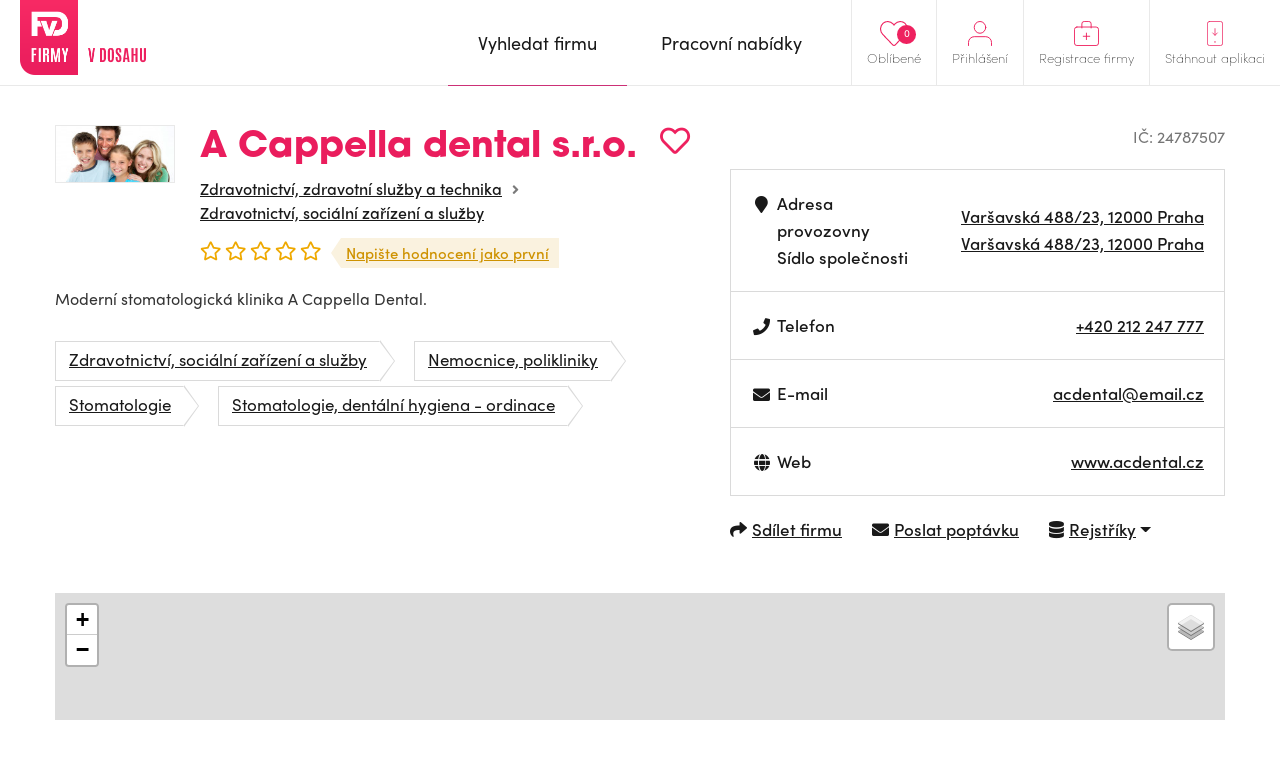

--- FILE ---
content_type: text/html; charset=UTF-8
request_url: https://www.firmyvdosahu.cz/detail/24787507-a-cappella-dental-s-r-o-varsavska-praha?cat=780
body_size: 7124
content:
<!doctype html>
<html lang="cs">
<head>
    <meta charset="utf-8">
    <meta name="viewport" content="width=device-width, initial-scale=1, shrink-to-fit=no">
    <meta name="csrf-token" content="gDaZOTcE8S8CJ8pmdoZn3GQMjrJFImC3bbCYHPb8" />
    <meta name="robots" content="index, follow">

    <style>
        img, svg { max-width: 0px;height: auto; }
        .smap img{ max-width: none;}
    </style>

    <link href="https://use.typekit.net/zhh1hrj.css" rel="stylesheet" crossorigin="anonymous" />
    <link href="/css/vendor.css?id=93eba2034ad937662409" rel="stylesheet">
    <link href="/css/app.css?id=b310c5943a3b659bde28" rel="stylesheet">
    <link href="https://cdnjs.cloudflare.com/ajax/libs/raty/2.8.0/jquery.raty.css" rel="stylesheet" crossorigin="anonymous" />
    <script src="https://ajax.googleapis.com/ajax/libs/jquery/3.4.0/jquery.min.js" crossorigin="anonymous"></script>

    <link rel="stylesheet" href="https://unpkg.com/leaflet@1.9.4/dist/leaflet.css">
    <script src="https://unpkg.com/leaflet@1.9.4/dist/leaflet.js" ></script>

    <meta name="author" content="JM Rollss s.r.o." />
    <meta name="copyright" content="&copy; 2026, JM Rollss s.r.o." />
    <meta name="keywords" content="katalog firem, firmy, firma, katalog firem, databáze firem, firmy v dosahu, firmy v okolí" />
    <meta name="description" content="A Cappella dental s.r.o., Varšavská 488/23, 12000 Praha">

    <meta property="og:title" content="A Cappella dental s.r.o. | Firmy v dosahu" />
    <meta property="og:description" content="A Cappella dental s.r.o., Varšavská 488/23, 12000 Praha" />
    <meta property="og:type" content="website" />
    <meta property="og:url" content="https://www.firmyvdosahu.cz/detail/24787507-a-cappella-dental-s-r-o-varsavska-praha" />
            <meta property="og:image" content="https://www.firmyvdosahu.cz/storage/company_logos/315395-1578741738.jpg" />
        <link rel="icon" type="image/png" href="https://www.firmyvdosahu.cz/img/favicons/favicon-16x16.png" sizes="16x16" />
<link rel="icon" type="image/png" href="https://www.firmyvdosahu.cz/img/favicons/favicon-32x32.png" sizes="32x32" />
<link rel="icon" type="image/png" href="https://www.firmyvdosahu.cz/img/favicons/android-icon-36x36.png" sizes="36x36" />
<link rel="icon" type="image/png" href="https://www.firmyvdosahu.cz/img/favicons/android-icon-48x48.png" sizes="48x48" />
<link rel="icon" type="image/png" href="https://www.firmyvdosahu.cz/img/favicons/android-icon-72x72.png" sizes="72x72" />
<link rel="icon" type="image/png" href="https://www.firmyvdosahu.cz/img/favicons/favicon-96x96.png" sizes="96x96" />
<link rel="icon" type="image/png" href="https://www.firmyvdosahu.cz/img/favicons/android-icon-144x144.png" sizes="144x144" />
<link rel="icon" type="image/png" href="https://www.firmyvdosahu.cz/img/favicons/android-icon-192x192.png" sizes="192x192" />

<link rel="apple-touch-icon" type="image/png" sizes="57x57" href="https://www.firmyvdosahu.cz/img/favicons/apple-icon-57x57.png" />
<link rel="apple-touch-icon" type="image/png" sizes="60x60" href="https://www.firmyvdosahu.cz/img/favicons/apple-icon-60x60.png" />
<link rel="apple-touch-icon" type="image/png" sizes="72x72" href="https://www.firmyvdosahu.cz/img/favicons/apple-icon-72x72.png" />
<link rel="apple-touch-icon" type="image/png" sizes="76x76" href="https://www.firmyvdosahu.cz/img/favicons/apple-icon-76x76.png" />
<link rel="apple-touch-icon" type="image/png" sizes="114x114" href="https://www.firmyvdosahu.cz/img/favicons/apple-icon-114x114.png" />
<link rel="apple-touch-icon" type="image/png" sizes="120x120" href="https://www.firmyvdosahu.cz/img/favicons/apple-icon-120x120.png" />
<link rel="apple-touch-icon" type="image/png" sizes="144x144" href="https://www.firmyvdosahu.cz/img/favicons/apple-icon-144x144.png" />
<link rel="apple-touch-icon" type="image/png" sizes="152x152" href="https://www.firmyvdosahu.cz/img/favicons/apple-icon-152x152.png" />
<link rel="apple-touch-icon" type="image/png" sizes="180x180" href="https://www.firmyvdosahu.cz/img/favicons/apple-icon-180x180.png" />
<link rel="apple-touch-icon-precomposed" type="image/png" href="https://www.firmyvdosahu.cz/img/favicons/apple-icon-precomposed.png" />
    <meta name="theme-color" content="#EB1E5E" />
    <title>A Cappella dental s.r.o. | Firmy v dosahu</title>
            <script type="text/plain" data-cookiecategory="analytics" async src="https://www.googletagmanager.com/gtag/js?id=UA-151021570-1"></script>
        <script type="text/plain" data-cookiecategory="analytics">
            window.dataLayer = window.dataLayer || [];
            function gtag(){dataLayer.push(arguments);}
            gtag('js', new Date());
            gtag('config', 'UA-151021570-1');
        </script>
    </head>
<body class="preload">
    <div class="web-wrap" id="top">
        <nav>
            <div class="container">
                <a class="logo" href="https://www.firmyvdosahu.cz"><img src="/img/logo.png?id=c2a0784eec368239fb68" alt="Firmy v dosahu"/></a>
                <ul class="right-menu">
                                        <li class="favourites">
                        <a href="https://www.firmyvdosahu.cz/oblibene">
                            <svg xmlns="http://www.w3.org/2000/svg" width="25.797" height="22.698" viewBox="0 0 25.797 22.698">
    <path id="Icon_awesome-heart" data-name="Icon awesome-heart" d="M22.387,3.731a6.622,6.622,0,0,0-9.036.659l-.954.983-.954-.983a6.622,6.622,0,0,0-9.036-.659A6.954,6.954,0,0,0,1.927,13.8L11.3,23.475a1.518,1.518,0,0,0,2.194,0L22.862,13.8a6.949,6.949,0,0,0-.475-10.068Z" transform="translate(0.502 -1.745)" fill="none" stroke="#ee215f" stroke-width="1"/>
</svg>

                            <span>Oblíbené</span>
                            <em class="count">0</em>
                        </a>
                    </li>
                                            <li>
                            <a href="#menu-top-login" data-toggle="collapse" aria-expanded="false" aria-controls="menu-top-login">
                                <svg xmlns="http://www.w3.org/2000/svg" width="25" height="25.5" viewBox="0 0 25 25.5">
    <g id="Icon_feather-user" data-name="Icon feather-user" transform="translate(-5.5 -4)">
        <path id="Path_500" data-name="Path 500" d="M30,31.5v-3a6,6,0,0,0-6-6H12a6,6,0,0,0-6,6v3" transform="translate(0 -2.5)" fill="none" stroke="#ee215f" stroke-linecap="round" stroke-linejoin="round" stroke-width="1"/>
        <path id="Path_501" data-name="Path 501" d="M24,10.5a6,6,0,1,1-6-6A6,6,0,0,1,24,10.5Z" fill="none" stroke="#ee215f" stroke-linecap="round" stroke-linejoin="round" stroke-width="1"/>
    </g>
</svg>

                                <span>Přihlášení</span>
                            </a>

                            <div class="box-hover collapse" id="menu-top-login">
                                <div class="in">
                                    <form method="POST" action="https://www.firmyvdosahu.cz/login">
                                        <input type="hidden" name="_token" value="gDaZOTcE8S8CJ8pmdoZn3GQMjrJFImC3bbCYHPb8">                                        <div class="form-group">
                                            <label>E-mail</label>
                                            <input type="email" class="form-control" name="email" required tabindex="1">
                                        </div>
                                        <div class="form-group">
                                            <label>Heslo<a href="https://www.firmyvdosahu.cz/password/reset" tabindex="4">Zapomenuté heslo</a></label>
                                            <input type="password" class="form-control" name="password" required tabindex="2">
                                        </div>
                                        <div class="buttons buttons-login">
                                            <button type="submit" class="btn btn-danger" tabindex="3">Přihlásit se</button>
                                        </div>
                                    </form>
                                </div>
                            </div>
                        </li>
                                        <li>
                        <a href="https://www.firmyvdosahu.cz/registrace-firmy">
                            <svg xmlns="http://www.w3.org/2000/svg" width="27" height="27" viewBox="0 0 27 27">
    <g id="Group_519" data-name="Group 519" transform="translate(-1600 -21)">
        <g id="Icon_feather-briefcase" data-name="Icon feather-briefcase" transform="translate(1597.3 17)">
            <path id="Path_502" data-name="Path 502" d="M5.6,10.5H26.4A2.738,2.738,0,0,1,29,13.357V27.643A2.738,2.738,0,0,1,26.4,30.5H5.6A2.738,2.738,0,0,1,3,27.643V13.357A2.738,2.738,0,0,1,5.6,10.5Z" transform="translate(0.2 0)" fill="none" stroke="#ee215f" stroke-linecap="round" stroke-linejoin="round" stroke-width="1"/>
            <path id="Path_503" data-name="Path 503" d="M22,11.5V7.125A2.565,2.565,0,0,0,19.5,4.5h-5A2.565,2.565,0,0,0,12,7.125V11.5" transform="translate(-0.8)" fill="none" stroke="#ee215f" stroke-linecap="round" stroke-linejoin="round" stroke-width="1"/>
        </g>
        <line id="Line_6" data-name="Line 6" x2="7" transform="translate(1610 37.5)" fill="none" stroke="#ee215f" stroke-linecap="round" stroke-width="1"/>
        <line id="Line_7" data-name="Line 7" y1="7" transform="translate(1613.43 34.07)" fill="none" stroke="#ee215f" stroke-linecap="round" stroke-width="1"/>
    </g>
</svg>

                            <span>Registrace firmy</span>
                        </a>
                    </li>
                    <li class="mob-app-stores">
                        <a href="#menu-top-app" data-toggle="collapse" aria-expanded="false" aria-controls="menu-top-app">
                            <svg xmlns="http://www.w3.org/2000/svg" width="21" height="31" viewBox="0 0 21 31">
    <g id="Group_518" data-name="Group 518" transform="translate(-1643 -19)">
        <g id="Icon_feather-smartphone" data-name="Icon feather-smartphone" transform="translate(1636.3 16.5)">
            <path id="Path_504" data-name="Path 504" d="M10.357,3H24.643A2.931,2.931,0,0,1,27.5,6V30a2.931,2.931,0,0,1-2.857,3H10.357A2.931,2.931,0,0,1,7.5,30V6a2.931,2.931,0,0,1,2.857-3Z" transform="translate(-0.3)" fill="none" stroke="#ee215f" stroke-linecap="round" stroke-linejoin="round" stroke-width="1"/>
            <g id="Ellipse_4" data-name="Ellipse 4" transform="translate(16.2 27.5)" fill="none" stroke="#ee215f" stroke-width="1">
                <circle cx="1" cy="1" r="1" stroke="none"/>
                <circle cx="1" cy="1" r="0.5" fill="none"/>
            </g>
        </g>
        <g id="Group_517" data-name="Group 517" transform="translate(1)">
            <line id="Line_10" data-name="Line 10" y2="8" transform="translate(1652.5 28.5)" fill="none" stroke="#ee215f" stroke-linecap="round" stroke-width="1"/>
            <path id="Path_505" data-name="Path 505" d="M12820.967,37.606l3.007,3.007,3.007-3.007" transform="translate(-11171.467 -3.811)" fill="none" stroke="#ee215f" stroke-linecap="round" stroke-linejoin="round" stroke-width="1"/>
        </g>
    </g>
</svg>

                            <span>Stáhnout aplikaci</span>
                        </a>
                        <div class="box-hover box-links collapse" id="menu-top-app">
                            <div class="in">
                                <p class="heading">Poptejte firmu<br>jedním klikem přímo<br>z vašeho mobilu</p>
                                <div class="row store-links">
                                    <a href="https://apps.apple.com/us/app/firmy-v-dosahu-cz/id1498589972?l=cs&ls=1" class="col">
                                        <img src="/img/mob_app/appstore.svg?id=ae3c14dc1ff4ca0517e0" alt="Mobilní aplikace pro iPhone" title="Mobilní aplikace pro iPhone"/>
                                    </a>
                                    <a href="https://play.google.com/store/apps/details?id=cz.firmyvdosahu" class="col">
                                        <img src="/img/mob_app/googleplay.svg?id=9038199aa1858decb264" alt="Mobilní aplikace pro Android" title="Mobilní aplikace pro Android" />
                                    </a>
                                </div>
                                <p class="more-info"><a href="https://www.firmyvdosahu.cz/app">Více informací o aplikaci</a></p>
                            </div>
                        </div>
                    </li>
                </ul>
                <ul class="main-menu">
                    <li  class="active" >
                        <a href="https://www.firmyvdosahu.cz"><span>Vyhledat firmu</span></a>
                    </li>
                    <li >
                        <a href="https://www.firmyvdosahu.cz/nabidky-prace"><span>Pracovní nabídky</span></a>
                    </li>
                </ul>
                <button class="hamburger hamburger--collapse" type="button">
                    <span class="hamburger-box">
                        <span class="hamburger-inner"></span>
                    </span>
                    <span class="hamburger-label">Menu</span>
                </button>
            </div>
        </nav>

        <div class="web-content ">
                <div class="container">
        <div class="detail-top">
            <div class="info">
                <div class="info-top">
                                                                                                <span class="img"><img src="https://www.firmyvdosahu.cz/storage/thumbs/185x185/company_logos/315395-1578741738.jpg" alt="A Cappella dental s.r.o." title="A Cappella dental s.r.o." /></span>
                                                                <div class="in">
                        <h1>
                            A Cappella dental s.r.o.
                            <span
    class="favourite-add" title="Přidat do oblíbených"
    data-id="315395" data-type="business-place">
        <i class="far fa-heart"></i>
</span>
                        </h1>
                                                    <ul class="breadcrumb-custom">
                                                                    <li><a href="https://www.firmyvdosahu.cz/katalog/zdravotnictvi-zdravotni-sluzby-a-technika">Zdravotnictví, zdravotní služby a technika</a></li>
                                                                <li><a href="https://www.firmyvdosahu.cz/katalog/zdravotnictvi-socialni-zarizeni-a-sluzby">Zdravotnictví, sociální zařízení a služby</a></li>
                            </ul>
                                                <div class="rating">
                            <div class="raty" data-score="0" data-read-only="1"></div>
                            <a href="#rating-list" class="rating-link">
                                                                    Napište hodnocení jako první
                                                            </a>
                        </div>
                    </div>
                </div>
                                    <p>Moderní stomatologická klinika A Cappella Dental.</p>
                






                                    <ul class="tags">
                                                    <li><a href="https://www.firmyvdosahu.cz/katalog/zdravotnictvi-socialni-zarizeni-a-sluzby" class="tag">Zdravotnictví, sociální zařízení a služby</a></li>
                                                    <li><a href="https://www.firmyvdosahu.cz/katalog/nemocnice-polikliniky" class="tag">Nemocnice, polikliniky</a></li>
                                                    <li><a href="https://www.firmyvdosahu.cz/katalog/stomatologie" class="tag">Stomatologie</a></li>
                                                    <li><a href="https://www.firmyvdosahu.cz/katalog/stomatologie-dentalni-hygiena-ordinace" class="tag">Stomatologie, dentální hygiena - ordinace</a></li>
                                            </ul>
                            </div>
            <div class="info-table info-table-wrap">
                <ul class="ic-dic">
                    <li>IČ: 24787507</li>
                                    </ul>
                <table>
                    <tbody>
                    <tr>
                        <td>
                            <div>
                                <i class="fa fa-fw fa-map-marker" aria-hidden="true"></i>
                                <div>
                                    Adresa provozovny<br class="d-none d-sm-inline"/>
                                    <span class="d-none d-sm-inline">Sídlo společnosti</span>
                                </div>
                            </div>
                        </td>
                        <td>
                            <a href="https://mapy.com/fnc/v1/route?mapset=traffic&amp;end=14.439258,50.072584" title="Navigovat" target="_blank">
    Varšavská 488/23, 12000 Praha
</a>
                            <br/>
                            <a href="https://mapy.com/fnc/v1/route?mapset=traffic&amp;end=14.439258,50.072584" title="Navigovat" target="_blank">
    Varšavská 488/23, 12000 Praha
</a>
                        </td>
                    </tr>
                                            <tr class="desktop-only">
                            <td>
                                <div>
                                    <i class="fa fa-fw fa-phone" aria-hidden="true"></i>
                                                                            Telefon<br/>
                                                                    </div>
                            </td>
                            <td>
                                                                    <a href="tel:+420212247777">+420 212 247 777</a><br/>
                                                            </td>
                        </tr>
                        <tr class="mobile-only">
                            <td>
                                <div>
                                    <i class="fa fa-fw fa-phone" aria-hidden="true"></i>
                                    Telefon
                                </div>
                            </td>
                            <td>
                                                                    <a href="tel:+420212247777">+420 212 247 777</a><br/>
                                                            </td>
                        </tr>
                                                                <tr>
                            <td>
                                <div>
                                    <i class="fa fa-fw fa-envelope" aria-hidden="true"></i>
                                                                            E-mail<br/>
                                                                    </div>
                            </td>
                            <td>
                                                                    <a href="/cdn-cgi/l/email-protection#7e1f1d1a1b100a1f123e1b131f1712501d04"><span class="__cf_email__" data-cfemail="f5949691909b819499b59098949c99db968f">[email&#160;protected]</span></a><br/>
                                                            </td>
                        </tr>
                                                                <tr>
                            <td>
                                <div><i class="fa fa-fw fa-globe" aria-hidden="true"></i>Web</div>
                            </td>
                            <td>
                                                                    <a href="http://www.acdental.cz" target="_blank" title="http://www.acdental.cz">www.acdental.cz</a><br/>
                                                            </td>
                        </tr>
                                                                                </tbody>
                </table>
                <ul class="links">
                    <li>
                        <a href="javascript: void(0);" data-toggle="modal" data-target="#modal-share">
                            <i class="fa fa-share" aria-hidden="true"></i><span>Sdílet firmu</span>
                        </a>
                    </li>
                                            <li>
                            <a href="javascript: void(0);" data-toggle="modal" data-target="#modal-poptavka" data-id="315395">
                                <i class="fa fa-envelope" aria-hidden="true"></i><span>Poslat poptávku</span>
                            </a>
                        </li>
                    
                    <li class="dropdown">
                        <a href="javascript:void(0);" class="dropdown-toggle" id="registersLinks" data-toggle="dropdown" aria-haspopup="true" aria-expanded="false">
                            <i class="fa fa-database" aria-hidden="true"></i>
                            <span>Rejstříky</span>
                        </a>
                        <div class="dropdown-menu" aria-labelledby="registersLinks">
                            <a class="dropdown-item" href="https://or.justice.cz/ias/ui/rejstrik-dotaz?dotaz=24787507" target="_blank" >Veřejný rejstřík (Justice.cz)</a>
                            <a class="dropdown-item" href="http://www.rzp.cz/cgi-bin/aps_cacheWEB.sh?VSS_SERV=ZVWSBJFND&Action=Search&PRESVYBER=0&PODLE=subjekt&ICO=24787507&VYPIS=2" target="_blank" >Živnostenský rejstřík (RŽP)</a>
                            <a class="dropdown-item" href="https://isir.justice.cz/isir/ueu/vysledek_lustrace.do?ic=24787507" target="_blank" >Insolvenční rejstřík (ISIR)</a>
                        </div>
                    </li>
                </ul>
                <ul class="links-mobile">
                    <li>
                        <a href="javascript: void(0);" data-toggle="modal" data-target="#modal-share">
                            <i class="fa fa-share" aria-hidden="true"></i><span>Sdílet firmu</span>
                        </a>
                    </li>
                                            <li><a href="javascript: void(0);" data-toggle="modal" data-target="#modal-poptavka" data-id="315395">
                                <i class="fa fa-envelope" aria-hidden="true"></i><span>Poptávka</span></a>
                        </li>
                                    </ul>
                                    <div class="modal fade modal-poptavka" id="modal-poptavka" tabindex="-1"
     data-backdrop="static" data-form-url="https://www.firmyvdosahu.cz/poptavka/form">
    <div class="modal-dialog modal-dialog-centered">
        <div class="modal-content">
            <div class="modal-loader">
                <div class="modal-header">
                    <h5 class="modal-title">Poptávka</h5>
                    <button type="button" class="close" data-dismiss="modal" aria-label="Zavřít"></button>
                </div>
                <div class="modal-body text-center">
                    <div class="spinner-border m-5" role="status">
                        <span class="sr-only">Načítám...</span>
                    </div>
                </div>
            </div>
            <div class="modal-error d-none">
                <div class="modal-header">
                    <h5 class="modal-title">Poptávka</h5>
                    <button type="button" class="close" data-dismiss="modal" aria-label="Zavřít"></button>
                </div>
                <div class="modal-body">
                    <div class="alert alert-danger"></div>
                </div>
            </div>
            <div class="modal-content-loaded"></div>
        </div>
    </div>
</div>
                            </div>
        </div>

        <div class="detail-map">
            <div id="detail-map"
                 data-map-name="A Cappella dental s.r.o."
                 data-map-lat="50.0725840"
                 data-map-long="14.4392580"
                 data-map-address="Varšavská 488/23, 12000 Praha"
                 data-map-user-lat=""
                 data-map-user-long=""
                 data-mapy-cz-api-key="GQWfXdSD95nf6RBL85DYn0YqV7r8e_ixj--36llAFWI"
            ></div>
                        <a id="map-link-detail" href="https://mapy.com/fnc/v1/route?mapset=traffic&amp;end=14.439258,50.072584" class="btn btn-danger btn-sm" target="_blank">
                <i class="fa fa-map-marker" aria-hidden="true"></i>
                <span>
                    <span>Navigovat</span>
                                    </span>
            </a>
        </div>

        <div class="rating-list" id="rating-list">
                        <h3>Hodnocení této firmy (0)</h3>
                            <p>Tuto pobočku zatím nikdo neohodnotil</p>
            
            <div class="tools">
                                <a href="javascript: void(0);" class="btn btn-danger btn-sm" data-toggle="modal" data-target="#modal-hodnoceni">Chci napsat vlastní hodnocení</a>
            </div>

            <div class="modal fade" id="modal-hodnoceni" tabindex="-1">
    <div class="modal-dialog modal-dialog-centered">
        <div class="modal-content">
            <div class="modal-header">
                <h5 class="modal-title">
                    Hodnocení firmy
                    <small>A Cappella dental s.r.o.</small>
                </h5>
                <button type="button" class="close" data-dismiss="modal" aria-label="Zavřít"></button>
            </div>
            <div class="modal-body">
                <form method="POST" action="https://www.firmyvdosahu.cz/hodnoceni/315395">
                    <input type="hidden" name="_token" value="gDaZOTcE8S8CJ8pmdoZn3GQMjrJFImC3bbCYHPb8">                    
                    <div class="form-group">
                        <label for="fname"><span>Jméno a příjmení<sup>*</sup></span></label>
                        <input type="text" name="name" id="fname" class="form-control " value="" />
                                            </div>

                    <div class="form-group">
                        <label for="femail"><span>E-mailová adresa<sup>*</sup></span></label>
                        <input type="email" name="email" id="femail" class="form-control " value=""
                               data-inputmask="'alias': 'email'"/>
                                            </div>

                    <div class="form-group">
                        <div class="rating-active">
                            <div class="raty raty-edit" data-score="0"></div>
                            <div class="raty-info">Vaše hodnocení</div>
                        </div>
                    </div>

                    <div class="form-group">
                        <label for="fcomment"><span>Textová recenze <small>(volitelná)</small></span></label>
                        <textarea name="comment" id="fcomment" class="form-control "></textarea>
                                            </div>

                    <div class="buttons">
                        <button type="submit" class="btn btn-danger">Odeslat hodnocení</button>
                    </div>
                </form>
            </div>
        </div>
    </div>
</div>
        </div>

        
        
        
        
                    <p class="not-registered"><strong>*</strong> Informace o této společnosti pochází z veřejně dostupných zdrojů a rejstříků a nemusí být zcela přesné.</p>
            </div>

    <div class="modal fade modal-share" id="modal-share" tabindex="-1">
        <div class="modal-dialog modal-dialog-centered">
            <div class="modal-content">
                <div class="modal-header">
                    <h5 class="modal-title">
                        Sdílet firmu
                        <small><a href="https://www.firmyvdosahu.cz/detail/24787507-a-cappella-dental-s-r-o-varsavska-praha">A Cappella dental s.r.o.</a></small>
                    </h5>
                    <button type="button" class="close" data-dismiss="modal" aria-label="Zavřít"></button>
                </div>
                <div class="modal-body">
                    <form method="POST" action="https://www.firmyvdosahu.cz/315395/share">
                        <input type="hidden" name="_token" value="gDaZOTcE8S8CJ8pmdoZn3GQMjrJFImC3bbCYHPb8">                        <div class="form-group">
                            <label for="femail"><span>Odeslat na e-mail<sup>*</sup></span></label>
                            <input type="text" name="email" id="femail" class="form-control" />
                        </div>
                        <div class="buttons">
                            <button type="submit" class="btn btn-danger">Odeslat e-mailem</button>
                        </div>
                    </form>

                    <div class="share-success">
                        <div class="alert alert-success" role="alert">
                            <strong>Odkaz byl odeslán.</strong><br><br>
                            Na zadaný e-mail byl odeslán odkaz na detail firmy.
                        </div>
                        <div class="buttons">
                            <button type="submit" class="btn btn-secondary" data-dismiss="modal">Zpět na profil firmy
                            </button>
                        </div>
                    </div>

                    <div class="share-or"><span>nebo</span></div>

                    <div class="buttons buttons-share">
                        <a class="btn fb-share-button" target="_blank"
                           href="https://www.facebook.com/sharer/sharer.php?u=https%3A%2F%2Fwww.firmyvdosahu.cz%2Fdetail%2F24787507-a-cappella-dental-s-r-o-varsavska-praha&picture=https%3A%2F%2Fwww.firmyvdosahu.cz%2Fstorage%2Fcompany_logos%2F315395-1578741738.jpg&title=A+Cappella+dental+s.r.o.&description=A+Cappella+dental+s.r.o.%2C+Var%C5%A1avsk%C3%A1+488%2F23%2C+12000+Praha">
                            <img src="/img/ico-fb-circle.svg?id=75bb1d3d6251169b3298" alt="" /> <span>Sdílet na Facebook</span>
                        </a>
                        <a class="btn twitter-share-button" target="_blank"
                           href="https://twitter.com/share?url=https%3A%2F%2Fwww.firmyvdosahu.cz%2Fdetail%2F24787507-a-cappella-dental-s-r-o-varsavska-praha">
                            <img src="/img/ico-tw-circle.svg?id=2d82554e5538e5823e67" alt="" /> <span>Sdílet na Twitter</span>
                        </a>
                    </div>
                </div>
            </div>
        </div>
    </div>
        </div>

        <footer>
            <div class="container">
                <div class="row">
                    <div class="logo col-md-4">
                        <div class="logo-wrap">
                            <a class="logo" href="https://www.firmyvdosahu.cz"><img src="/img/logo.png?id=c2a0784eec368239fb68"/></a>
                            <p class="heading">Jedinečný firemní<br>a&nbsp;pracovní portál</p>
                        </div>
                        <p class="copy">&copy; Firmy v dosahu.cz</p>
                    </div>
                    <ul class="col-md-8 row">
                        <li class="col">
                            <strong>
                                Firmy v dosahu
                                <span class="toggle collapsed" data-toggle="collapse" href="#footerMenu1"></span>
                            </strong>
                            <ul id="footerMenu1">
                                <li><a href="https://www.firmyvdosahu.cz/app">Aplikace</a></li>
                                <li><a href="https://www.firmyvdosahu.cz">Firmy</a></li>
                                <li><a href="https://www.firmyvdosahu.cz/nabidky-prace">Pracovní nabídky</a></li>
                            </ul>
                        </li>
                        <li class="col">
                            <strong>
                                Důležité odkazy
                                <span class="toggle collapsed" data-toggle="collapse" href="#footerMenu2"></span>
                            </strong>
                            <ul id="footerMenu2">
                                <li><a href="https://www.firmyvdosahu.cz/ochrana-osobnich-udaju">Zpracování osobních údajů</a></li>
                                <li><a href="https://www.firmyvdosahu.cz/obchodni-podminky">Obchodní podmínky</a></li>
                                <li><a href="https://www.firmyvdosahu.cz/kontakt">Kontakt</a></li>
                            </ul>
                        </li>
                        <li class="col">
                            <strong>
                                Pro firmy
                                <span class="toggle collapsed" data-toggle="collapse" href="#footerMenu3"></span>
                            </strong>
                            <ul id="footerMenu3">
                                <li><a href="https://www.firmyvdosahu.cz/registrace-firmy">registrace</a></li>
                                <li><a href="https://www.firmyvdosahu.cz/login">přihlášení</a></li>
                                <li><a href="https://www.firmyvdosahu.cz/vlozit-nabidku-prace">přidat pracovní nabídku</a></li>
                                <li><a href="https://www.firmyvdosahu.cz/cenik">ceník</a></li>
                            </ul>
                        </li>
                    </ul>
                </div>
            </div>
        </footer>
    </div>

    <script data-cfasync="false" src="/cdn-cgi/scripts/5c5dd728/cloudflare-static/email-decode.min.js"></script><script type="text/javascript" src="https://cdnjs.cloudflare.com/ajax/libs/popper.js/1.14.7/umd/popper.min.js" crossorigin="anonymous"></script>
    <script type="text/javascript" src="https://stackpath.bootstrapcdn.com/bootstrap/4.3.1/js/bootstrap.min.js" crossorigin="anonymous"></script>
    <script type="text/javascript" src="https://ajax.googleapis.com/ajax/libs/jqueryui/1.12.1/jquery-ui.min.js" crossorigin="anonymous"></script>
    <script type="text/javascript" src="https://cdnjs.cloudflare.com/ajax/libs/fancybox/3.5.7/jquery.fancybox.min.js" crossorigin="anonymous"></script>
    <script type="text/javascript" src="https://cdnjs.cloudflare.com/ajax/libs/raty/2.8.0/jquery.raty.min.js" crossorigin="anonymous"></script>
    <script type="text/javascript" src="https://cdnjs.cloudflare.com/ajax/libs/OwlCarousel2/2.3.4/owl.carousel.min.js" crossorigin="anonymous"></script>
    <script type="text/javascript" src="https://cdnjs.cloudflare.com/ajax/libs/js-cookie/2.2.1/js.cookie.min.js" crossorigin="anonymous"></script>
    <script type="text/javascript" src="https://cdnjs.cloudflare.com/ajax/libs/jquery.inputmask/3.3.4/jquery.inputmask.bundle.min.js" crossorigin="anonymous"></script>
    <script type="text/javascript" src="https://cdnjs.cloudflare.com/ajax/libs/select2/4.0.13/js/select2.min.js" crossorigin="anonymous"></script>
    <script type="text/javascript" src="https://cdnjs.cloudflare.com/ajax/libs/select2/4.0.13/js/i18n/cs.js" crossorigin="anonymous"></script>
    <script type="text/javascript" src="https://cdn.jsdelivr.net/npm/gasparesganga-jquery-loading-overlay@2.1.7/dist/loadingoverlay.min.js" crossorigin="anonymous"></script>
    <script type="text/javascript" src="https://cdn.jsdelivr.net/gh/orestbida/cookieconsent@v2.7.2/dist/cookieconsent.js" crossorigin="anonymous"></script>

    <link href="https://cdnjs.cloudflare.com/ajax/libs/select2/4.0.8/css/select2.min.css" rel="stylesheet" crossorigin="anonymous" />

    <script type="text/javascript" src="/js/popper.min.js?id=a122fa3457c14deef8cc"></script>
    <script type="text/javascript" src="/js/app.js?id=0078c09bebbb79920492"></script>

    <script defer src="https://static.cloudflareinsights.com/beacon.min.js/vcd15cbe7772f49c399c6a5babf22c1241717689176015" integrity="sha512-ZpsOmlRQV6y907TI0dKBHq9Md29nnaEIPlkf84rnaERnq6zvWvPUqr2ft8M1aS28oN72PdrCzSjY4U6VaAw1EQ==" data-cf-beacon='{"version":"2024.11.0","token":"f326b82bbeae47429418a330774acdf8","r":1,"server_timing":{"name":{"cfCacheStatus":true,"cfEdge":true,"cfExtPri":true,"cfL4":true,"cfOrigin":true,"cfSpeedBrain":true},"location_startswith":null}}' crossorigin="anonymous"></script>
</body>
</html>
